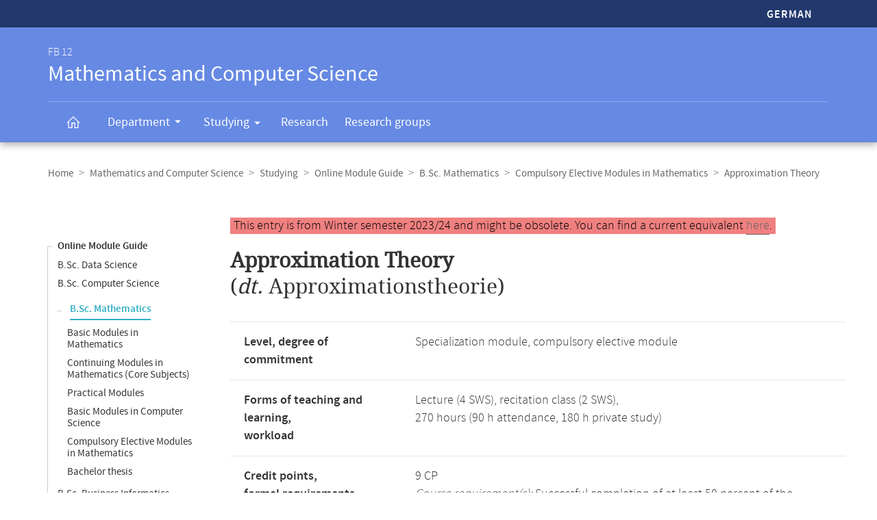

--- FILE ---
content_type: text/html
request_url: https://www.mathematik.uni-marburg.de/modulhandbuch/20232/BSc_Mathematics/Compulsory_Elective_Modules_in_Mathematics/Approximation_Theory.html
body_size: 6544
content:




<!DOCTYPE html>
<html xmlns:xlink="https://www.w3.org/1999/xlink" class="faculty fb12" xml:lang="de" lang="de">
<head>
<meta http-equiv="Content-Type" content="text/html; charset=UTF-8">
<link rel="shortcut icon" type="image/x-icon" href="https://www.uni-marburg.de/++theme++plonetheme.unimr/layout/favicon.ico">
<link rel="apple-touch-icon" sizes="57x57" href="https://www.uni-marburg.de/++theme++plonetheme.unimr/layout/apple-touch-icon-114x114.png">
<link rel="apple-touch-icon" sizes="114x114" href="https://www.uni-marburg.de/++theme++plonetheme.unimr/layout/apple-touch-icon-114x114.png">
<link rel="apple-touch-icon" sizes="72x72" href="https://www.uni-marburg.de/++theme++plonetheme.unimr/layout/apple-touch-icon-144x144.png">
<link rel="apple-touch-icon" sizes="144x144" href="https://www.uni-marburg.de/++theme++plonetheme.unimr/layout/apple-touch-icon-144x144.png">
<meta name="description" content="Online module guide of the Department of Mathematics and Computer Science">
<meta content="summary" name="twitter:card">
<meta content="Philipps-Universität Marburg" property="og:site_name">
<meta content="Online-Modulhandbuch" property="og:title">
<meta content="website" property="og:type">
<meta content="Online-Modulhandbuch" property="og:description">
<meta content="https://www.mathematik.uni-marburg.de/modulhandbuch/20232/BSc_Mathematics/Compulsory_Elective_Modules_in_Mathematics/Approximation_Theory.html" property="og:url">
<meta content="https://www.uni-marburg.de/logo.png" property="og:image">
<meta content="image/png" property="og:image:type">
<meta content="lochmana" name="creator" />
<meta content="2025-11-11 14:01:54" name="date.created" />
<meta content="2025-11-11 14:01:54" name="date.modified" />
<meta name="viewport" content="width=device-width, initial-scale=1.0">
<link rel="canonical" href="https://www.mathematik.uni-marburg.de/modulhandbuch/20232/BSc_Mathematics/Compulsory_Elective_Modules_in_Mathematics/Approximation_Theory.html">
<link rel="search" href="https://www.uni-marburg.de/en/@@search" title="Search webpage">
<meta name="generator" content="Based on a template created by Plone - http://plone.com">
<link rel="stylesheet" type="text/css" href="https://www.mathematik.uni-marburg.de/modulhandbuch/css/default.css" data-bundle="production">
<link rel="stylesheet" type="text/css" href="https://www.mathematik.uni-marburg.de/modulhandbuch/css/all_styles.css" data-bundle="diazo">

<title>Module Approximationstheorie</title>

<script type="text/javascript">
document.getElementsByTagName('html')[0].className = document.getElementsByTagName('html')[0].className + ' js';
</script>
<script type="text/javascript" id="configure-js">
  var mobile_main_navigation_src = "https://www.uni-marburg.de/de/mobile_main_navigation";
  var svg_path = "https://www.uni-marburg.de/++resource++unimr.base";
  var mobile_section_navigation_src = "https://www.uni-marburg.de/de/fb12/mobile_section_navigation";
</script>
<script src="https://www.mathematik.uni-marburg.de/modulhandbuch/css/require.js"></script>
<script src="https://www.mathematik.uni-marburg.de/modulhandbuch/css/jquery.js"></script>
<!-- The following script helps with the fixed navbar, as well as a single button on the bottom. -->
<!--<script src="https://www.mathematik.uni-marburg.de/modulhandbuch/css/layout-scripts-built.js"></script>-->
<link href="https://www.mathematik.uni-marburg.de/modulhandbuch/css/styles_9_5.css" rel="stylesheet" type="text/css">
</head>

<body class="frontend icons-on portaltype-document section-fb12 site-de template-layout thumbs-on userrole-anonymous viewpermission-none layout-unimr-layout-unimrdocument mosaic-grid">
<div id="cboxOverlay" style="display: none;"></div>
<div id="colorbox" class="" style="padding-bottom: 0px; padding-right: 0px; display: none;" aria-hidden="true">
  <div id="cboxWrapper">
    <div>
      <div id="cboxTopLeft" style="float: left;"></div>
      <div id="cboxTopCenter" style="float: left;"></div>
      <div id="cboxTopRight" style="float: left;"></div></div>
    <div style="clear:left">
      <div id="cboxMiddleLeft" style="float: left;"></div>
      <div id="cboxContent" style="float: left;">
        <div id="cboxLoadedContent" style="width: 0px; height: 0px; overflow: hidden;" class=""></div>
        <div id="cboxLoadingOverlay" class=""></div>
        <div id="cboxLoadingGraphic" class=""></div>
        <div id="cboxTitle" class=""></div>
        <div id="cboxCurrent" class=""></div>
        <div id="cboxNext" class=""></div>
        <div id="cboxPrevious" class=""></div>
        <div id="cboxSlideshow" class=""></div>
        <div id="cboxClose" class=""></div></div>
      <div id="cboxMiddleRight" style="float: left;"></div></div>
    <div style="clear:left">
      <div id="cboxBottomLeft" style="float: left;"></div>
      <div id="cboxBottomCenter" style="float: left;"></div>
      <div id="cboxBottomRight" style="float: left;"></div></div></div>
  <div style="position:absolute; width:9999px; visibility:hidden; display:none"></div></div>

<a id="top"></a>

<header>
<div id="header" class="sectionnav">
  <nav>
    <div id="mobile-navigation">
      <ul><li>
        <a href="https://www.mathematik.uni-marburg.de/modulhandbuch/20232/BSc_Mathematik/Mathematik_Wahlpflichtmodule/Approximationstheorie.html">German</a>
      </li></ul>
    </div>
  </nav>
  <nav>
    <div id="service-navigation">
      <h6>Service-Navigation</h6>
        <div role="menu"><ul><li class="language">
          <a href="https://www.mathematik.uni-marburg.de/modulhandbuch/20232/BSc_Mathematik/Mathematik_Wahlpflichtmodule/Approximationstheorie.html">German</a>
        </li></ul></div>
    </div>
    <div id="section-navigation"><div>
      <h6>
        <span>FB 12</span>
        Mathematics and Computer Science
        <span class="ariadescription">Departmental navigation</span>
      </h6>
      <ul>
        <li class="start">
          <a href="https://www.uni-marburg.de/en/fb12" class=""><svg role="presentation" width="22" height="22">
            <use xlink="https://www.w3.org/1999/xlink" xlink:href="https://www.mathematik.uni-marburg.de/modulhandbuch/css/icons.svg#home"></use>
          </svg></a></li>
        <li class="has-children">
          <a href="https://www.uni-marburg.de/en/fb12/department" class="" aria-expanded="false">
            Department
            <svg role="presentation" width="28" height="28">
              <use xlink:href="https://www.mathematik.uni-marburg.de/modulhandbuch/css/icons.svg#dropdown-nav"></use>
            </svg>
          </a>
          <div style="visibility: hidden; max-height: 459px;"><ul>
            <li class=""><a href="https://www.uni-marburg.de/en/fb12/department/profile" class="">
              Profile</a></li>
            <li class=""><a href="https://www.uni-marburg.de/en/fb12/department/dean-and-administration" class="">
              Dean and Administration</a></li>
            <li class=""><a href="https://www.uni-marburg.de/en/fb12/department/committees" class="">
              Committees</a></li>
            <li class=""><a href="https://www.uni-marburg.de/en/fb12/department/representatives" class="">
              Representatives</a></li>
            <li class=""><a href="https://www.uni-marburg.de/en/fb12/department/staff" class="">
              Staff</a></li>
            <li class=""><a href="https://www.uni-marburg.de/en/fb12/department/infrastructure" class="">
              Infrastructure</a></li>
            <li class=""><a href="https://www.uni-marburg.de/en/fb12/department/contact-and-directions" class="">
              Contact &amp; Directions</a></li>
            <li class=""><a href="https://www.uni-marburg.de/en/fb12/department/student-body" class="">
              Student Council</a></li>
          </ul></div></li>
        <li class="has-children parent ">
          <a href="https://www.uni-marburg.de/en/fb12/studying" class="" aria-expanded="false">
            Studying
            <svg role="presentation" width="28" height="28">
              <use xlink:href="https://www.mathematik.uni-marburg.de/modulhandbuch/css/icons.svg#dropdown-nav"></use>
            </svg>
          </a>
          <div style="visibility: hidden; max-height: 459px;"><ul>
            <li class=""><a href="https://www.uni-marburg.de/en/fb12/studying/degree-programs" class="">
              Degree Programs</a></li>
            <li class=""><a href="https://www.uni-marburg.de/en/fb12/studying/international-students" class="">
              International Students</a></li>
            <li class=""><a href="https://www.uni-marburg.de/en/fb12/studying/academic-advising-and-service" class="">
              Academic Advising &amp; Service</a></li>
            <li class=""><a href="https://www.uni-marburg.de/en/fb12/studying/modules-and-courses" class="">
              Modules and Courses</a></li>
            <li class=""><a href="https://www.uni-marburg.de/en/fb12/studying/study-abroad" class="">
              Study Abroad</a></li>
            <li class=""><a href="https://www.uni-marburg.de/en/fb12/studying/promotion-and-habilitation" class="">
              Doctoral Studies and Habilitation</a></li>
          </ul></div></li>
        <li class="">
          <a href="https://www.uni-marburg.de/en/fb12/research" class="">
            Research
          </a></li>
        <li class="">
          <a href="https://www.uni-marburg.de/en/fb12/research-groups" class="">
            Research groups
          </a></li>
        <li class="top">
           <a href="#top">
             scroll to top
             <svg role="presentation" width="24" height="24">
               <use xlink:href="https://www.mathematik.uni-marburg.de/modulhandbuch/css/icons.svg#top"></use>
             </svg></a></li>
      </ul>
    </div></div>
  </nav>
</div>
</header>

<div id="all" style="">
  <div class="breadcrumbs">
    <div>
      <nav>
        <h6>Breadcrumb navigation</h6>
        <ul class="breadcrumbs">
          <li><a href="https://www.uni-marburg.de/en">Home</a></li>
          <li><a href="https://www.uni-marburg.de/en/fb12">Mathematics and Computer Science</a></li>
          <li><a href="https://www.uni-marburg.de/en/fb12/studying">Studying</a></li>
          <li><a href="https://www.mathematik.uni-marburg.de/modulhandbuch/20232/index_en.html">Online Module Guide</a></li>
          <li><a href="https://www.mathematik.uni-marburg.de/modulhandbuch/20232/BSc_Mathematics/index.html">B.Sc. Mathematics</a></li>
          <li><a href="https://www.mathematik.uni-marburg.de/modulhandbuch/20232/BSc_Mathematics/Compulsory_Elective_Modules_in_Mathematics/index.html">Compulsory Elective Modules in Mathematics
</a></li>
          <li><b>Approximation Theory</b></li>
        </ul>

      </nav>
    </div>
  </div>

<div class="content content-navigation">
  <div>
    <nav>
      <h6>Content navigation</h6>
      <ul class="content-navigation">
        <li class=""><a href="https://www.mathematik.uni-marburg.de/modulhandbuch/20232/index_en.html" class="state-published">Online Module Guide</a></li>
        <li class=""><a href="https://www.mathematik.uni-marburg.de/modulhandbuch/20232/BSc_Data_Science_en/index.html" class="state-published">B.Sc. Data Science</a></li>
        <li class=""><a href="https://www.mathematik.uni-marburg.de/modulhandbuch/20232/BSc_Computer_Science/index.html" class="state-published">B.Sc. Computer Science</a></li>
        <li>
          <ul>
            <li class="active"><a href="https://www.mathematik.uni-marburg.de/modulhandbuch/20232/BSc_Mathematics/index.html" class="state-published">B.Sc. Mathematics</a>
            <li class=""><a href="https://www.mathematik.uni-marburg.de/modulhandbuch/20232/BSc_Mathematics/Basic_Modules_in_Mathematics/index.html" class="state-published">Basic Modules in Mathematics
</a></li>
            <li class=""><a href="https://www.mathematik.uni-marburg.de/modulhandbuch/20232/BSc_Mathematics/Continuing_Modules_in_Mathematics_Core_Subjects/index.html" class="state-published">Continuing Modules in Mathematics (Core Subjects)
</a></li>
            <li class=""><a href="https://www.mathematik.uni-marburg.de/modulhandbuch/20232/BSc_Mathematics/Practical_Modules/index.html" class="state-published">Practical Modules
</a></li>
            <li class=""><a href="https://www.mathematik.uni-marburg.de/modulhandbuch/20232/BSc_Mathematics/Basic_Modules_in_Computer_Science/index.html" class="state-published">Basic Modules in Computer Science
</a></li>
            <li class=""><a href="https://www.mathematik.uni-marburg.de/modulhandbuch/20232/BSc_Mathematics/Compulsory_Elective_Modules_in_Mathematics/index.html" class="state-published">Compulsory Elective Modules in Mathematics
</a></li>
            <li class=""><a href="https://www.mathematik.uni-marburg.de/modulhandbuch/20232/BSc_Mathematics/Bachelor_thesis/index.html" class="state-published">Bachelor thesis
</a></li>
          </ul>
        </li>
        <li class=""><a href="https://www.mathematik.uni-marburg.de/modulhandbuch/20232/BSc_Business_Informatics/index.html" class="state-published">B.Sc. Business Informatics</a></li>
        <li class=""><a href="https://www.mathematik.uni-marburg.de/modulhandbuch/20232/BSc_Business_Mathematics/index.html" class="state-published">B.Sc. Business Mathematics</a></li>
        <li class=""><a href="https://www.mathematik.uni-marburg.de/modulhandbuch/20232/MSc_Data_Science_en/index.html" class="state-published">M.Sc. Data Science</a></li>
        <li class=""><a href="https://www.mathematik.uni-marburg.de/modulhandbuch/20232/MSc_Computer_Science/index.html" class="state-published">M.Sc. Computer Science</a></li>
        <li class=""><a href="https://www.mathematik.uni-marburg.de/modulhandbuch/20232/MSc_Mathematics/index.html" class="state-published">M.Sc. Mathematics</a></li>
        <li class=""><a href="https://www.mathematik.uni-marburg.de/modulhandbuch/20232/MSc_Business_Informatics/index.html" class="state-published">M.Sc. Business Informatics</a></li>
        <li class=""><a href="https://www.mathematik.uni-marburg.de/modulhandbuch/20232/MSc_Business_Mathematics/index.html" class="state-published">M.Sc. Business Mathematics</a></li>
        <li class=""><a href="https://www.mathematik.uni-marburg.de/modulhandbuch/20232/LAaG_Computer_Science/index.html" class="state-published">LAaG Computer Science</a></li>
        <li class=""><a href="https://www.mathematik.uni-marburg.de/modulhandbuch/20232/LAaG_Mathematics/index.html" class="state-published">LAaG Mathematics</a></li>
        <li class=""><a href="https://www.mathematik.uni-marburg.de/modulhandbuch/20232/BA_Marburg_Skills_en/index.html" class="state-published">BA Marburg Skills</a></li>
        <li class=""><a href="https://www.mathematik.uni-marburg.de/modulhandbuch/20232/BA-NF_Computer_Science/index.html" class="state-published">BA-NF Computer Science</a></li>
        <li class=""><a href="https://www.mathematik.uni-marburg.de/modulhandbuch/20232/BA-NF_Mathematics/index.html" class="state-published">BA-NF Mathematics</a></li>
        <li class=""><a href="https://www.mathematik.uni-marburg.de/modulhandbuch/20232/Computer_Science_export/index.html" class="state-published">Computer Science export</a></li>
        <li class=""><a href="https://www.mathematik.uni-marburg.de/modulhandbuch/20232/Mathematics_export/index.html" class="state-published">Mathematics export</a></li>
        <li class=""><a href="https://www.mathematik.uni-marburg.de/modulhandbuch/20232/Computer_Science/index.html" class="state-published">Computer Science</a></li>
        <li class=""><a href="https://www.mathematik.uni-marburg.de/modulhandbuch/20232/Mathematics/index.html" class="state-published">Mathematics</a></li>
        <li class=""><a href="https://www.mathematik.uni-marburg.de/modulhandbuch/VorleistungsBrowser/" class="inaktiv www" title="Vorleistungsbrowser">Vorleistungsbrowser</a></li>

      </ul>
    </nav>
  </div>
</div>

<main>
  <div id="content" style="min-height: 515px;">
    <section class="content content-navigation cols cols1 diazoadded">
      <div>
        <h6>Main content</h6>

<p><small><span style="background-color: lightcoral; padding-left: 5px; padding-right: 5px; color:black">This entry is from Winter semester 2023/24 and might be obsolete. You can find a current equivalent <a href="https://www.mathematik.uni-marburg.de/modulhandbuch/20252/BSc_Mathematics/Compulsory_Elective_Modules_in_Mathematics/Approximation_Theory.html">here</a>.
</span></small></p>




<h1><b>Approximation Theory</b><br />
(<i>dt.  </i> Approximationstheorie)
</h1>


<table>
<tbody>
<tr><td><b>Level, degree of commitment</b></td>
    <td>Specialization module, compulsory elective module</td></tr>
<tr><td><b>Forms of teaching and learning,</b><br/><b>workload</b></td>
    <td>Lecture (4 SWS), recitation class (2 SWS), <br/> 270 hours (90 h attendance, 180 h private study) </td></tr>
<tr><td><b>Credit points,</b><br/><b>formal requirements</b></td>
    <td>9 CP <br/> <i>Course requirement(s):</i> Successful completion of at least 50 percent of the points from the weekly exercises.
<br/>
<i>Examination type:</i> Written or oral examination (individual examination)
</td>
</td></tr>
<tr><td><b>Language,</b><br/><b>Grading</b></td>
    <td>English,</br>The grading is done with 0 to 15 points according to the examination regulations for the degree program M.Sc. Mathematics.</td></tr>
<tr><td><b>Duration,</b><br/><b>frequency</b></td>
    <td>One semester, <br/> Regularly alternating with other specialization modules in angewandter Mathematics </td></tr>
<tr><td><b>Person in charge of the module's outline</b></td>
    <td>Prof. Dr. Christian Rieger</td></tr>
</tbody>
</table>

<br/>

<h2>Contents</h2>

<p>function spaces, best approximation, approximation with polynomials, splines and trigonometric functions, smoothness modules and K-functions</p>
<p></p>

<br/>

<h2>Qualification Goals</h2>

<p>Students will</p>
<p></p>
<ul>
  <li> correctly recognize and appreciate the relevance of approximation theory to practical problems, such as those in numerics, and possess the approximation-theoretic tools to solve these problems,
  </li>
  <li> understand how methods of linear algebra, analysis and numerics interact,
  </li>
  <li> re-evaluate knowledge from the basic modules and some advanced modules,
  </li>
  <li> recognize the relationships of approximation theory to other areas of mathematics and to other sciences,
  </li>
  <li> have deepened mathematical working methods (developing mathematical intuition and its formal justification, abstraction, proof),
  </li>
  <li> have improved their oral communication skills in exercises by practicing free speech in front of an audience and in discussion.
  </li>
</ul>


<br/>

<h2>Prerequisites</h2>

<p>None. The competences taught in the following modules are recommended: either Foundations of Mathematics and Linear Algebra I and Linear Algebra II or Basic Linear Algebra, either Analysis I and Analysis II or Basic Real Analysis.
</p>


<br/>

<h2>Applicability</h2>

<p>Module imported from M.Sc. Mathematics.</p>
<p>It can be attended at FB12 in study program(s)</p>
<p></p>
<ul>
  <li>B.Sc. Mathematics
  </li>
  <li>B.Sc. Business Mathematics
  </li>
  <li>M.Sc. Data Science
  </li>
  <li>M.Sc. Computer Science
  </li>
  <li>M.Sc. Mathematics
  </li>
  <li>M.Sc. Business Mathematics
  </li>
  <li>LAaG Mathematics
  </li>
</ul><p></p>
<p></p>
<p>When studying B.Sc. Mathematics, this module can be attended in the study area Compulsory Elective Modules in Mathematics.</p>
<p></p>
<p></p>

<p></p>

<br/>

<h2>Recommended Reading</h2>

<ul>
  <li>DeVore, R., Lorenz, G.G.,  Constructive Approximation, Springer, New York, 1993
  </li>
  <li>Powell, M.J.D., Approximation Theory and Methods, Cambridge Univer-sity Press, 1981
  </li>
  <li>Cheney, W., Light, W., A Course on Approximation Theory,  Brooks/-Cole Publishing Company, 1999  </li>
</ul>
<br />


<br />
<br />

<h2>Please note:</h2>

<p>This page describes a module according to the latest valid module guide in Winter semester 2023/24. Most rules valid for a module are not covered by the examination regulations and can therefore be updated on a semesterly basis. The following versions are available in the online module guide:</p>
      <ul>
        <li class=""><a href="https://www.mathematik.uni-marburg.de/modulhandbuch/20162/BSc_Mathematics/Compulsory_Elective_Modules_in_Mathematics/Approximation_Theory.html" class="state-published">Winter 2016/17</a></li>
        <li class=""><a href="https://www.mathematik.uni-marburg.de/modulhandbuch/20181/BSc_Mathematics/Compulsory_Elective_Modules_in_Mathematics/Approximation_Theory.html" class="state-published">Summer 2018</a></li>
        <li class=""><a href="https://www.mathematik.uni-marburg.de/modulhandbuch/20182/BSc_Mathematics/Compulsory_Elective_Modules_in_Mathematics/Approximation_Theory.html" class="state-published">Winter 2018/19</a></li>
        <li class=""><a href="https://www.mathematik.uni-marburg.de/modulhandbuch/20192/BSc_Mathematics/Compulsory_Elective_Modules_in_Mathematics/Approximation_Theory.html" class="state-published">Winter 2019/20</a></li>
        <li class=""><a href="https://www.mathematik.uni-marburg.de/modulhandbuch/20202/BSc_Mathematics/Compulsory_Elective_Modules_in_Mathematics/Approximation_Theory.html" class="state-published">Winter 2020/21</a></li>
        <li class=""><a href="https://www.mathematik.uni-marburg.de/modulhandbuch/20211/BSc_Mathematics/Compulsory_Elective_Modules_in_Mathematics/Approximation_Theory.html" class="state-published">Summer 2021</a></li>
        <li class=""><a href="https://www.mathematik.uni-marburg.de/modulhandbuch/20212/BSc_Mathematics/Compulsory_Elective_Modules_in_Mathematics/Approximation_Theory.html" class="state-published">Winter 2021/22</a></li>
        <li class=""><a href="https://www.mathematik.uni-marburg.de/modulhandbuch/20222/BSc_Mathematics/Compulsory_Elective_Modules_in_Mathematics/Approximation_Theory.html" class="state-published">Winter 2022/23</a></li>
        <li class="active"><b>Winter 2023/24</b></li>
        <li class=""><a href="https://www.mathematik.uni-marburg.de/modulhandbuch/20252/BSc_Mathematics/Compulsory_Elective_Modules_in_Mathematics/Approximation_Theory.html" class="state-published">Winter 2025/26</a></li>
       </ul>

<p>The module guide contains all modules, independent of the current event offer. Please compare the current course catalogue in <a href="https://marvin.uni-marburg.de/qisserver/pages/cm/exa/coursecatalog/showCourseCatalog.xhtml?_flowId=showCourseCatalog-flow&_flowExecutionKey=e1s1">Marvin</a>.</p>
<p>The information in this online module guide was created automatically. Legally binding is only the information in the examination regulations (<i>Prüfungsordnung</i>). If you notice any discrepancies or errors, we would be grateful for any advice.</p>


      </div>
    </section>
  </div>
</main>

<script>
var en = 0;
document.querySelector('.button-en').onclick = function () {
    en = 1 - en
	if (en === 1) {
		document.querySelector('#de1').setAttribute('style','display:none');
		document.querySelector('#de2').setAttribute('style','display:none');
		document.querySelector('#en1').removeAttribute('style');
		document.querySelector('#en2').removeAttribute('style');
	} else {
		document.querySelector('#de1').removeAttribute('style');
		document.querySelector('#de2').removeAttribute('style');
		document.querySelector('#en1').setAttribute('style','display:none');
		document.querySelector('#en2').setAttribute('style','display:none');
    }
}
</script>

<div class="content mobile-content-navigation">
  <div><nav>
    <h6>Mobile-Content-Navigation</h6>
    <ul class="mobile-content-navigation">
        <li class=""><a href="https://www.mathematik.uni-marburg.de/modulhandbuch/20232/index_en.html" class="state-published">Online Module Guide</a></li>
        <li class=""><a href="https://www.mathematik.uni-marburg.de/modulhandbuch/20232/BSc_Data_Science_en/index.html" class="state-published">B.Sc. Data Science</a></li>
        <li class=""><a href="https://www.mathematik.uni-marburg.de/modulhandbuch/20232/BSc_Computer_Science/index.html" class="state-published">B.Sc. Computer Science</a></li>
        <li>
          <ul>
            <li class="active"><a href="https://www.mathematik.uni-marburg.de/modulhandbuch/20232/BSc_Mathematics/index.html" class="state-published">B.Sc. Mathematics</a>
            <li class=""><a href="https://www.mathematik.uni-marburg.de/modulhandbuch/20232/BSc_Mathematics/Basic_Modules_in_Mathematics/index.html" class="state-published">Basic Modules in Mathematics
</a></li>
            <li class=""><a href="https://www.mathematik.uni-marburg.de/modulhandbuch/20232/BSc_Mathematics/Continuing_Modules_in_Mathematics_Core_Subjects/index.html" class="state-published">Continuing Modules in Mathematics (Core Subjects)
</a></li>
            <li class=""><a href="https://www.mathematik.uni-marburg.de/modulhandbuch/20232/BSc_Mathematics/Practical_Modules/index.html" class="state-published">Practical Modules
</a></li>
            <li class=""><a href="https://www.mathematik.uni-marburg.de/modulhandbuch/20232/BSc_Mathematics/Basic_Modules_in_Computer_Science/index.html" class="state-published">Basic Modules in Computer Science
</a></li>
            <li class=""><a href="https://www.mathematik.uni-marburg.de/modulhandbuch/20232/BSc_Mathematics/Compulsory_Elective_Modules_in_Mathematics/index.html" class="state-published">Compulsory Elective Modules in Mathematics
</a></li>
            <li class=""><a href="https://www.mathematik.uni-marburg.de/modulhandbuch/20232/BSc_Mathematics/Bachelor_thesis/index.html" class="state-published">Bachelor thesis
</a></li>
          </ul>
        </li>
        <li class=""><a href="https://www.mathematik.uni-marburg.de/modulhandbuch/20232/BSc_Business_Informatics/index.html" class="state-published">B.Sc. Business Informatics</a></li>
        <li class=""><a href="https://www.mathematik.uni-marburg.de/modulhandbuch/20232/BSc_Business_Mathematics/index.html" class="state-published">B.Sc. Business Mathematics</a></li>
        <li class=""><a href="https://www.mathematik.uni-marburg.de/modulhandbuch/20232/MSc_Data_Science_en/index.html" class="state-published">M.Sc. Data Science</a></li>
        <li class=""><a href="https://www.mathematik.uni-marburg.de/modulhandbuch/20232/MSc_Computer_Science/index.html" class="state-published">M.Sc. Computer Science</a></li>
        <li class=""><a href="https://www.mathematik.uni-marburg.de/modulhandbuch/20232/MSc_Mathematics/index.html" class="state-published">M.Sc. Mathematics</a></li>
        <li class=""><a href="https://www.mathematik.uni-marburg.de/modulhandbuch/20232/MSc_Business_Informatics/index.html" class="state-published">M.Sc. Business Informatics</a></li>
        <li class=""><a href="https://www.mathematik.uni-marburg.de/modulhandbuch/20232/MSc_Business_Mathematics/index.html" class="state-published">M.Sc. Business Mathematics</a></li>
        <li class=""><a href="https://www.mathematik.uni-marburg.de/modulhandbuch/20232/LAaG_Computer_Science/index.html" class="state-published">LAaG Computer Science</a></li>
        <li class=""><a href="https://www.mathematik.uni-marburg.de/modulhandbuch/20232/LAaG_Mathematics/index.html" class="state-published">LAaG Mathematics</a></li>
        <li class=""><a href="https://www.mathematik.uni-marburg.de/modulhandbuch/20232/BA_Marburg_Skills_en/index.html" class="state-published">BA Marburg Skills</a></li>
        <li class=""><a href="https://www.mathematik.uni-marburg.de/modulhandbuch/20232/BA-NF_Computer_Science/index.html" class="state-published">BA-NF Computer Science</a></li>
        <li class=""><a href="https://www.mathematik.uni-marburg.de/modulhandbuch/20232/BA-NF_Mathematics/index.html" class="state-published">BA-NF Mathematics</a></li>
        <li class=""><a href="https://www.mathematik.uni-marburg.de/modulhandbuch/20232/Computer_Science_export/index.html" class="state-published">Computer Science export</a></li>
        <li class=""><a href="https://www.mathematik.uni-marburg.de/modulhandbuch/20232/Mathematics_export/index.html" class="state-published">Mathematics export</a></li>
        <li class=""><a href="https://www.mathematik.uni-marburg.de/modulhandbuch/20232/Computer_Science/index.html" class="state-published">Computer Science</a></li>
        <li class=""><a href="https://www.mathematik.uni-marburg.de/modulhandbuch/20232/Mathematics/index.html" class="state-published">Mathematics</a></li>
        <li class=""><a href="https://www.mathematik.uni-marburg.de/modulhandbuch/VorleistungsBrowser/" class="inaktiv www" title="Vorleistungsbrowser">Vorleistungsbrowser</a></li>

    </ul>
  </nav></div>
</div>

<footer id="unimr-footer">
  <h1>Contact and information about this webpage</h1>
  <div id="section-footer">
    <div id="section-footer-kontakt">
      <h2>Contact information FB 12 | Mathematics and Computer Science</h2>
      <div class="cols cols3">
        <div itemscope="" itemtype="https://schema.org/Organization">
          <p>
            <strong itemprop="name">FB 12 | Mathematics and Computer Science</strong>
            <span itemprop="address" itemscope="" itemtype="https://schema.org/PostalAddress">
              <span itemprop="streetAddress">Hans-Meerwein-Straße 6</span><br>
              <span itemprop="postalCode">35043</span>
              <span itemprop="addressLocality">Marburg</span>
            </span></p>
          <p>
            <span class="icon">
              <svg role="presentation" width="24" height="24">
               <use xlink:href="https://www.mathematik.uni-marburg.de/modulhandbuch/css/icons.svg#phone"></use>
             </svg>
             <span itemprop="telephone">
               Examination Office: +49 6421 28-25429<br>
             </span>
            </span>
            <span class="icon">
              <svg role="presentation" width="24" height="24">
               <use xlink:href="https://www.mathematik.uni-marburg.de/modulhandbuch/css/icons.svg#phone"></use>
             </svg>
             <span itemprop="telephone">
               Dean's Office: +49 6421 28-21514<br>
             </span>
            </span>
            <span class="icon">
              <svg role="presentation" width="24" height="24">
                <use xlink:href="https://www.mathematik.uni-marburg.de/modulhandbuch/css/icons.svg#fax"></use></svg>
              <span itemprop="faxNumber">
                +49 6421 28-25466
              </span>
            </span>
            <br>
            <a href="mailto:pruefungsbuero@mathematik.uni-marburg.de" class="icon">
              <svg role="presentation" width="24" height="24">
                <use xlink:href="https://www.mathematik.uni-marburg.de/modulhandbuch/css/icons.svg#mail"></use>
              </svg>
              <span itemprop="email">
               pruefungsbuero@mathematik.uni-marburg.de
              </span>
            </a>
            <br>
            <a href="mailto:dekanatfb12@mathematik.uni-marburg.de" class="icon">
              <svg role="presentation" width="24" height="24">
                <use xlink:href="https://www.mathematik.uni-marburg.de/modulhandbuch/css/icons.svg#mail"></use>
              </svg>
              <span itemprop="email">
               dekanatfb12@mathematik.uni-marburg.de
              </span>
            </a></p>
        </div>
        <p class="right">
          <a href="https://www.uni-marburg.de/en/fb12/department/contact-and-directions" class="button">Contact &amp; Arrival</a>
        </p>
      </div>
    </div>
  </div>
  <div id="mobile-section-footer">
    <div id="mobile-section-footer-kontakt">
      <h2>Contact information FB 12 | Mathematics and Computer Science</h2>
      <div>
        <span itemscope="" itemtype="https://schema.org/Organization">
          <strong itemprop="name">FB 12 | Mathematics und Computer Science</strong>
          <span itemprop="address" itemscope="" itemtype="https://schema.org/PostalAddress">
                   <span itemprop="streetAddress">Hans-Meerwein-Straße 6</span><br>
                   <span itemprop="postalCode">35043</span>
                   <span itemprop="addressLocality">Marburg</span>
          </span><br><br>
          <span class="icon">
            <svg role="presentation" width="24" height="24">
              <use xlink:href="https://www.mathematik.uni-marburg.de/modulhandbuch/css/icons.svg#phone"></use></svg>
            <span itemprop="telephone">Examination Office: +49 6421 28-25429 <br></span>
          </span>
          <span class="icon">
            <svg role="presentation" width="24" height="24">
              <use xlink:href="https://www.mathematik.uni-marburg.de/modulhandbuch/css/icons.svg#phone"></use></svg>
            <span itemprop="telephone">Dean's Office: +49 6421 28-21514 <br></span>
          </span>
          <span class="icon">
            <svg role="presentation" width="24" height="24">
              <use xlink:href="https://www.mathematik.uni-marburg.de/modulhandbuch/css/icons.svg#fax"></use></svg>
            <span itemprop="faxNumber">+49 6421 28-25466</span>
          </span><br>
          <a href="mailto:pruefungsbuero@mathematik.uni-marburg.de" class="icon">
            <svg role="presentation" width="24" height="24">
              <use xlink:href="https://www.mathematik.uni-marburg.de/modulhandbuch/css/icons.svg#mail"></use></svg>
            <span itemprop="email">pruefungsbuero@mathematik.uni-marburg.de</span>
          </a><br>
          <a href="mailto:dekanatfb12@mathematik.uni-marburg.de" class="icon">
            <svg role="presentation" width="24" height="24">
              <use xlink:href="https://www.mathematik.uni-marburg.de/modulhandbuch/css/icons.svg#mail"></use></svg>
            <span itemprop="email">dekanatfb12@mathematik.uni-marburg.de</span>
          </a><br><br>
        </span>
        <a href="https://www.uni-marburg.de/en/fb12/department/contact-and-directions" class="button">Contact &amp; Arrival</a>
      </div>
    </div>
  </div>
  <div id="footer">
    <div id="footer-mini" style="display: block;">
      <h2>Service navigation</h2>
      <div class="cols cols3">
        <p>
          <a href="https://www.uni-marburg.de/en" class="logo">
            <svg role="presentation" width="162" height="56">
              <use xlink:href="https://www.mathematik.uni-marburg.de/modulhandbuch/css/icons.svg#logo"></use></svg>
            Philipps-Universität Marburg</a>
        </p>
        <ul>
          <li class="vh"><a href="https://www.uni-marburg.de/de/aktuelles">Current Events (GER)</a></li>
          <li class="vh"><a href="https://www.uni-marburg.de/en">Home</a></li>
          <li class=""><a href="https://www.mathematik.uni-marburg.de/legal/impressum.html">Legal (GER)</a></li>
          <li class=""><a href="https://www.mathematik.uni-marburg.de/legal/datenschutz.html">Privacy (GER)</a></li>
        </ul>
        <p class="right">
          <a href="javascript:;">Show contact information
            <svg role="presentation" width="24" height="24">
              <use xlink:href="https://www.mathematik.uni-marburg.de/modulhandbuch/css/icons.svg#arrow-dropdown-expand"></use>
            </svg>
          </a>
        </p>
      </div>
    </div>
    <div id="footer-kontakt" role="list" aria-expanded="false" style="display: none;">
      <h2>Contact information Philipps-Universität Marburg</h2>
      <div class="cols cols3">
        <div itemscope="" itemtype="https://schema.org/Organization">
          <p>
            <strong itemprop="name">Philipps-Universität Marburg</strong>
            <span itemprop="address" itemscope="" itemtype="https://schema.org/PostalAddress">
              <span itemprop="streetAddress">Biegenstraße 10</span><br>
              <span itemprop="postalCode">35037</span>
              <span itemprop="addressLocality">Marburg</span>
            </span>
          </p>
          <p>
            <span class="icon">
              <svg role="presentation" width="24" height="24">
                <use xlink:href="https://www.mathematik.uni-marburg.de/modulhandbuch/css/icons.svg#phone"></use></svg>
              <span itemprop="telephone">+49 6421 28-20<br></span>
            </span>
            <span class="icon">
              <svg role="presentation" width="24" height="24">
                <use xlink:href="https://www.mathematik.uni-marburg.de/modulhandbuch/css/icons.svg#phone"></use></svg>
              <span itemprop="telephone">Studifon +49 6421 28-22222<br></span>
            </span>
            <span class="icon">
              <svg role="presentation" width="24" height="24">
                <use xlink:href="https://www.mathematik.uni-marburg.de/modulhandbuch/css/icons.svg#fax"></use></svg>
                <span itemprop="faxNumber">+49 6421 28-22500</span>
            </span>
            <br>
            <a href="mailto:info@uni-marburg.de" class="icon">
              <svg role="presentation" width="24" height="24">
                <use xlink:href="https://www.mathematik.uni-marburg.de/modulhandbuch/css/icons.svg#mail"></use></svg>
              <span itemprop="email">info@uni-marburg.de</span>
            </a>
          </p>
        </div>
        <p class="right">
          <a href="https://www.uni-marburg.de/de/universitaet/service" class="button">Contact &amp; Service</a></p>
      </div>
    </div>
    <nav>
      <div id="footer-navigation" role="list" aria-expanded="false" style="display: none;">
        <h2>Service navigation</h2>
        <div class="cols cols3">
          <ul>
            <li><a href="https://www.uni-marburg.de/de/aktuelles">Current Events (GER)</a></li>
            <li><a href="https://www.uni-marburg.de/en">Home</a></li>
            <li><a href="https://www.mathematik.uni-marburg.de/legal/impressum.html">Legal (GER)</a></li>
            <li><a href="https://www.mathematik.uni-marburg.de/legal/datenschutz.html">Privacy (GER)</a></li>
          </ul>
          <p class="right guetesiegel">
            <a href="https://www.uni-marburg.de/familienservice">
              <span class="ariadescription">Gütesiegel Familienfreundliche Hochschule Land Hessen</span>
              <svg role="presentation" width="160" height="58">
                <use xlink:href="https://www.mathematik.uni-marburg.de/modulhandbuch/css/icons.svg#guetesiegel"></use></svg>
            </a></p>
        </div>
      </div>
    </nav>
    <div id="mobile-footer-kontakt"><!-- role="list" aria-hidden="true" -->
      <h2>Contact information Philipps-Universität Marburg</h2>
      <div>
        <span itemscope="" itemtype="https://schema.org/Organization">
          <strong itemprop="name">Philipps-Universität Marburg</strong>
          <span itemprop="address" itemscope="" itemtype="https://schema.org/PostalAddress">
            <span itemprop="streetAddress">Biegenstraße 10</span><br>
            <span itemprop="postalCode">35037</span> <span itemprop="addressLocality">Marburg</span>
          </span><br><br>
          <span class="icon">
            <svg role="presentation" width="24" height="24">
              <use xlink:href="https://www.mathematik.uni-marburg.de/modulhandbuch/css/icons.svg#phone"></use></svg>
            <span itemprop="telephone">+49 6421 28-20<br></span>
          </span>
          <span class="icon">
            <svg role="presentation" width="24" height="24">
              <use xlink:href="https://www.mathematik.uni-marburg.de/modulhandbuch/css/icons.svg#phone"></use></svg>
            <span itemprop="telephone">Studifon +49 6421 28-22222<br></span>
          </span>
          <span class="icon">
            <svg role="presentation" width="24" height="24">
              <use xlink:href="https://www.mathematik.uni-marburg.de/modulhandbuch/css/icons.svg#fax"></use></svg>
            <span itemprop="faxNumber">+49 6421 28-22500</span>
          </span><br>
          <a href="mailto:info@uni-marburg.de" class="icon">
            <svg role="presentation" width="24" height="24">
              <use xlink:href="https://www.mathematik.uni-marburg.de/modulhandbuch/css/icons.svg#mail"></use></svg>
            <span itemprop="email">info@uni-marburg.de</span></a><br><br>
        </span>
        <a href="https://www.uni-marburg.de/de/universitaet/service" class="button">Contact &amp; Service</a><br><br>
      </div>
    </div>
    <nav>
      <div id="mobile-footer-navigation">
        <h2>Mobile service navigation and social media contacts</h2>
        <ul><!-- aria-hidden="true" -->
          <li><a href="https://www.uni-marburg.de/de/aktuelles">Current Events (GER)</a></li>
          <li><a href="https://www.uni-marburg.de/en">Home</a></li>
          <li><a href="https://www.mathematik.uni-marburg.de/legal/impressum.html">Legal (GER)</a></li>
          <li><a href="https://www.mathematik.uni-marburg.de/legal/datenschutz.html">Privacy (GER)</a></li>
          <li class="guetesiegel"><span class="ariadescription">Gütesiegel Familienfreundliche Hochschule Land Hessen</span>
            <svg role="presentation" width="130" height="47">
              <use xlink:href="https://www.mathematik.uni-marburg.de/modulhandbuch/css/icons.svg#guetesiegel"></use></svg></li>
        </ul>
      </div>
    </nav>
  </div>
</footer>

</div>
</body>
</html>




